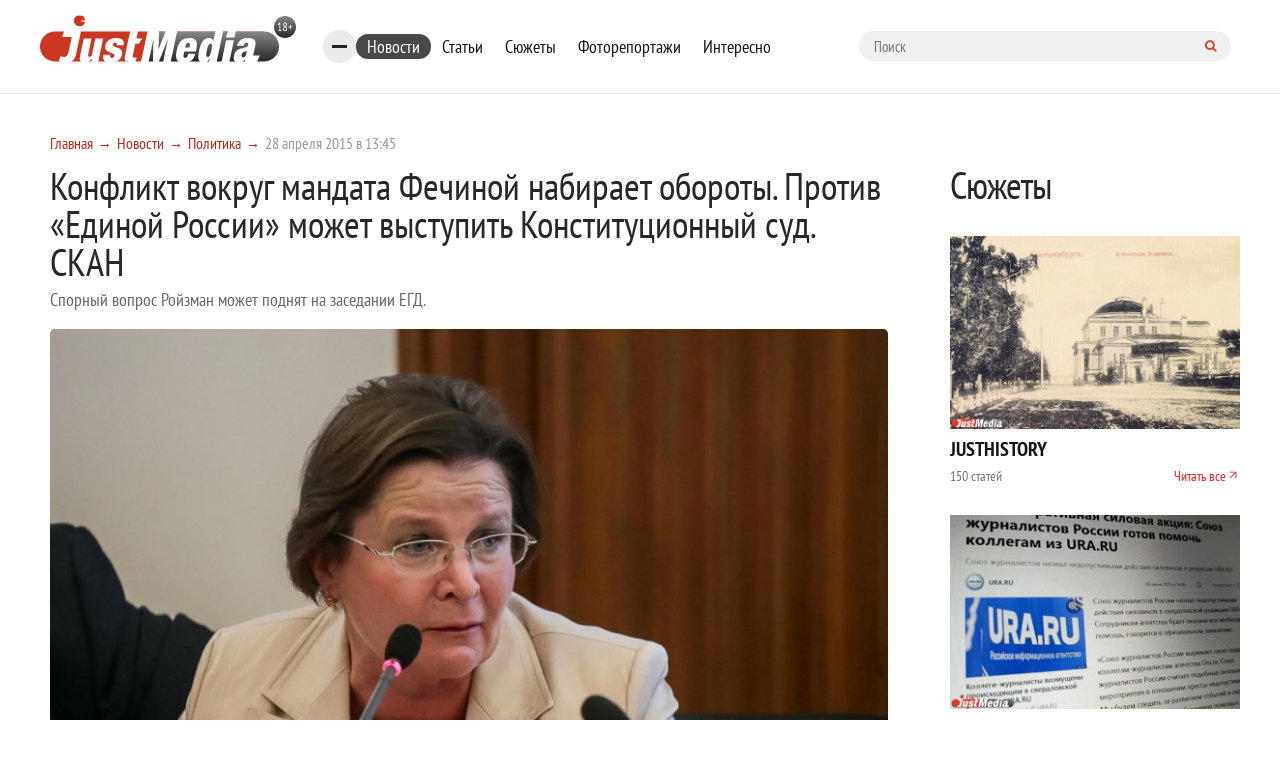

--- FILE ---
content_type: text/html; charset=UTF-8
request_url: https://www.justmedia.ru/news/politics/konflikt_vokrug_mandata_fechinoj_nabiraet_oboroty_protiv_edinoj_rossii_mozhet_vystupit_konstituczionnyj_sud_skan
body_size: 12628
content:
<!DOCTYPE html><html lang="ru-RU"><head><meta charset="UTF-8"><meta name="viewport" content="width=device-width, initial-scale=1, maximum-scale=1, user-scalable=0"/><link rel="canonical" href="https://www.justmedia.ru/news/politics/konflikt_vokrug_mandata_fechinoj_nabiraet_oboroty_protiv_edinoj_rossii_mozhet_vystupit_konstituczionnyj_sud_skan"/><meta name="csrf-param" content="_csrf"><meta name="csrf-token" content="pyKUyYh96RpGHzyJ1zCH3Mp0SrK3q3eTQyuGO8h8ZejGfaK43RTdIz56CPO8ZcG98kE53dXdNKBuHbVhjg4Phg=="><title>Конфликт вокруг мандата Фечиной набирает обороты. Против «Единой России» может выступить Конституционный суд. СКАН. Политика - JustMedia.ru, 28.04.2015</title><meta property="og:image" content="/upload/news/55/3f/553f2d7b29673991834267_600_400.jpg"><meta property="keywords" content=""><meta name="description" content="Спорный вопрос Ройзман может поднят на заседании ЕГД. - JustMedia.ru, 28.04.2015"><meta property="fb:app_id" content="306869026044551"><meta property="fb:admins" content="100001578260585"><meta property="og:type" content="website"><meta property="og:site_name" content="justmedia.ru"><meta property="og:url" content="https://www.justmedia.ru/news/politics/konflikt_vokrug_mandata_fechinoj_nabiraet_oboroty_protiv_edinoj_rossii_mozhet_vystupit_konstituczionnyj_sud_skan"><meta property="og:locale" content="ru"><meta property="og:title" content="Конфликт вокруг мандата Фечиной набирает обороты. Против «Единой России» может выступить Конституционный суд. СКАН. Политика - JustMedia.ru, 28.04.2015"><meta property="og:description" content="Спорный вопрос Ройзман может поднят на заседании ЕГД. - JustMedia.ru, 28.04.2015"><meta property="og:image" content="https://www.justmedia.ru/upload/news/553f2d7b29673991834267.jpg"><meta property="twitter:card" content="summary"><meta property="twitter:title" content="Конфликт вокруг мандата Фечиной набирает обороты. Против «Единой России» может выступить Конституционный суд. СКАН. Политика - JustMedia.ru, 28.04.2015"><meta property="twitter:description" content="Спорный вопрос Ройзман может поднят на заседании ЕГД. - JustMedia.ru, 28.04.2015"><meta property="twitter:image" content="https://www.justmedia.ru/upload/news/553f2d7b29673991834267.jpg"><link href="https://www.justmedia.ru/amp/news/politics/konflikt_vokrug_mandata_fechinoj_nabiraet_oboroty_protiv_edinoj_rossii_mozhet_vystupit_konstituczionnyj_sud_skan" rel="amphtml"><link href="/css/cookie.css" rel="stylesheet"><link href="https://fonts.googleapis.com/css?family=PT+Sans+Narrow:400,700&amp;amp;subset=cyrillic-ext" rel="stylesheet"><link href="https://fonts.googleapis.com/css?family=Open+Sans:300,300i,400,400i,600,700&amp;amp;subset=cyrillic" rel="stylesheet"><link type="image/x-icon" href="/images/favicon.ico" rel="shortcut icon"><link href="/js/slick-carousel/slick.css" rel="stylesheet"><link href="/js/slick-carousel/slick-theme.css" rel="stylesheet"><link href="/js/fancybox/jquery.fancybox.css" rel="stylesheet"><link href="/css/normalize.css" rel="stylesheet"><link href="/css/style.css?v1.2.3" rel="stylesheet"><link href="/css/blockquote.css" rel="stylesheet"><!--[if lt IE 9]><script src="https://oss.maxcdn.com/html5shiv/3.7.2/html5shiv.min.js"></script><![endif]--><!--[if lt IE 9]><script src="https://oss.maxcdn.com/respond/1.4.2/respond.min.js"></script><![endif]--><!-- Put this script tag to the <head> of your page --><script type="text/javascript" src="https://vk.com/js/api/openapi.js?159"></script><script type="text/javascript">
      VK.init({apiId: 6675295, onlyWidgets: true});
    </script><script>window.yaContextCb=window.yaContextCb||[]</script><script async src="https://widget.sparrow.ru/js/embed.js"></script><link href="/css/custom.css" rel="stylesheet"/></head><body><!--[if !IE]>--><div class="loader-box" style="display: none;"><img class="loader" src="/images/loading.svg" alt="loader" style="display: none;"></div><!--<![endif]--><div id="adfox_15317406471901889"></div><!-- header --><header class="header"><div class="container"><div class="row"><div class="header-top"><a href="/" class="b-header__logo"><img src="/images/logo.svg" alt=""></a><div class="bookmarks-nav both"><div class="rubrics-burger hidden-md-down"><div class="burger-btn"><span></span><span></span><span></span></div><div class="popup-menu-rubrics"><ul class="header-menu-list hidden-md-down"><li class="header-menu-list__item"><a class="header-menu-list__link" href="/news/society" data-has-submenu="false">Общество</a></li><li class="header-menu-list__item"><a class="header-menu-list__link" href="/news/economy" data-has-submenu="false">Экономика</a></li><li class="header-menu-list__item active"><a class="header-menu-list__link" href="/news/politics" data-has-submenu="false">Политика</a></li><li class="header-menu-list__item"><a class="header-menu-list__link" href="/news/events" data-has-submenu="false">Происшествия</a></li><li class="header-menu-list__item"><a class="header-menu-list__link" href="/news/crime" data-has-submenu="false">Криминал</a></li><li class="header-menu-list__item"><a class="header-menu-list__link" href="/news/culture" data-has-submenu="false">Культура</a></li><li class="header-menu-list__item"><a class="header-menu-list__link" href="/news/sport" data-has-submenu="false">Спорт</a></li><li class="header-menu-list__item"><a class="header-menu-list__link" href="/news/russiaandworld" data-has-submenu="false">Россия и мир</a></li><li class="header-menu-list__item"><a class="header-menu-list__link" href="/news/urfonews" data-has-submenu="false">Новости УрФО</a></li><li class="header-menu-list__item"><a class="header-menu-list__link" href="/news/zdorovye" data-has-submenu="false">Здоровье</a></li><li class="header-menu-list__item"><a class="header-menu-list__link" href="/news/psikhologiya" data-has-submenu="false">Психология</a></li><li class="header-menu-list__item"><a class="header-menu-list__link" href="/news/eda" data-has-submenu="false">Еда</a></li><li class="header-menu-list__item"><a class="header-menu-list__link" href="/news/dom" data-has-submenu="false">Дом</a></li><li class="header-menu-list__item"><a class="header-menu-list__link" href="/news/interesnoe" data-has-submenu="false">Интересные статьи</a></li><li class="header-menu-list__item"><a class="header-menu-list__link" href="/news/partnerstvo" data-has-submenu="false">Материалы партнеров</a></li></ul></div></div><ul class="bookmarks-nav-list hidden-md-down"><li class="bookmarks-nav-list__item active"><a class="bookmarks-nav-list__link" href="/news" data-has-submenu="false">Новости</a></li><li class="bookmarks-nav-list__item"><a class="bookmarks-nav-list__link" href="/analitika" data-has-submenu="false">Статьи</a></li><li class="bookmarks-nav-list__item"><a class="bookmarks-nav-list__link" href="/topics" data-has-submenu="false">Сюжеты</a></li><li class="bookmarks-nav-list__item"><a class="bookmarks-nav-list__link" href="/photoreports" data-has-submenu="false">Фоторепортажи</a></li><li class="bookmarks-nav-list__item"><a class="bookmarks-nav-list__link" href="/interest" data-has-submenu="false">Интересно</a></li></ul><form action="/search" method="get" class="form-searh" autocomplete="nope"><input type="search" name="query" id="query" placeholder="Поиск" class="form-searh__input" autocomplete="nope"><button type="submit" class="form-searh__btn"><i class="fa fa-search"></i></button></form></div><div class="header-burg"><a href="#" class="burger-btn js-burg"><span></span><span></span><span></span></a></div></div><div class="header-bottom"><div class="header-menu grad-gray js-menu"><ul class="header-menu-list header-rubrics hidden-md-down"><li class="header-menu-list__item has-submenu"><a class="header-menu-list__link" href="/news" data-has-submenu="true">Новости</a><ul class="header-menu-list header-rubrics hidden-md-down"><li class="header-menu-list__item"><a class="header-menu-list__link" href="/news/society" data-has-submenu="false">Общество</a></li><li class="header-menu-list__item"><a class="header-menu-list__link" href="/news/economy" data-has-submenu="false">Экономика</a></li><li class="header-menu-list__item active"><a class="header-menu-list__link" href="/news/politics" data-has-submenu="false">Политика</a></li><li class="header-menu-list__item"><a class="header-menu-list__link" href="/news/events" data-has-submenu="false">Происшествия</a></li><li class="header-menu-list__item"><a class="header-menu-list__link" href="/news/crime" data-has-submenu="false">Криминал</a></li><li class="header-menu-list__item"><a class="header-menu-list__link" href="/news/culture" data-has-submenu="false">Культура</a></li><li class="header-menu-list__item"><a class="header-menu-list__link" href="/news/sport" data-has-submenu="false">Спорт</a></li><li class="header-menu-list__item"><a class="header-menu-list__link" href="/news/russiaandworld" data-has-submenu="false">Россия и мир</a></li><li class="header-menu-list__item"><a class="header-menu-list__link" href="/news/urfonews" data-has-submenu="false">Новости УрФО</a></li><li class="header-menu-list__item"><a class="header-menu-list__link" href="/news/zdorovye" data-has-submenu="false">Здоровье</a></li><li class="header-menu-list__item"><a class="header-menu-list__link" href="/news/psikhologiya" data-has-submenu="false">Психология</a></li><li class="header-menu-list__item"><a class="header-menu-list__link" href="/news/eda" data-has-submenu="false">Еда</a></li><li class="header-menu-list__item"><a class="header-menu-list__link" href="/news/dom" data-has-submenu="false">Дом</a></li><li class="header-menu-list__item"><a class="header-menu-list__link" href="/news/interesnoe" data-has-submenu="false">Интересные статьи</a></li><li class="header-menu-list__item"><a class="header-menu-list__link" href="/news/partnerstvo" data-has-submenu="false">Материалы партнеров</a></li></ul></li><li class="header-menu-list__item"><a class="header-menu-list__link" href="/analitika" data-has-submenu="false">Статьи</a></li></ul><ul class="header-menu-list hidden-lg-up"><li class="header-menu-list__item has-submenu"><a class="header-menu-list__link" href="/news" data-has-submenu="true">Новости</a><ul class="header-menu-list hidden-lg-up"><li class="header-menu-list__item"><a class="header-menu-list__link" href="/news/society" data-has-submenu="false">Общество</a></li><li class="header-menu-list__item"><a class="header-menu-list__link" href="/news/economy" data-has-submenu="false">Экономика</a></li><li class="header-menu-list__item"><a class="header-menu-list__link" href="/news/politics" data-has-submenu="false">Политика</a></li><li class="header-menu-list__item"><a class="header-menu-list__link" href="/news/events" data-has-submenu="false">Происшествия</a></li><li class="header-menu-list__item"><a class="header-menu-list__link" href="/news/crime" data-has-submenu="false">Криминал</a></li><li class="header-menu-list__item"><a class="header-menu-list__link" href="/news/culture" data-has-submenu="false">Культура</a></li><li class="header-menu-list__item"><a class="header-menu-list__link" href="/news/sport" data-has-submenu="false">Спорт</a></li><li class="header-menu-list__item"><a class="header-menu-list__link" href="/news/russiaandworld" data-has-submenu="false">Россия и мир</a></li><li class="header-menu-list__item"><a class="header-menu-list__link" href="/news/urfonews" data-has-submenu="false">Новости УрФО</a></li><li class="header-menu-list__item"><a class="header-menu-list__link" href="/news/zdorovye" data-has-submenu="false">Здоровье</a></li><li class="header-menu-list__item"><a class="header-menu-list__link" href="/news/psikhologiya" data-has-submenu="false">Психология</a></li><li class="header-menu-list__item"><a class="header-menu-list__link" href="/news/eda" data-has-submenu="false">Еда</a></li><li class="header-menu-list__item"><a class="header-menu-list__link" href="/news/dom" data-has-submenu="false">Дом</a></li><li class="header-menu-list__item"><a class="header-menu-list__link" href="/news/interesnoe" data-has-submenu="false">Интересные статьи</a></li><li class="header-menu-list__item"><a class="header-menu-list__link" href="/news/partnerstvo" data-has-submenu="false">Материалы партнеров</a></li></ul></li><li class="header-menu-list__item"><a class="header-menu-list__link" href="/analitika" data-has-submenu="false">Статьи</a></li><li class="header-menu-list__item"><a class="header-menu-list__link" href="/topics" data-has-submenu="false">Сюжеты</a></li><li class="header-menu-list__item"><a class="header-menu-list__link" href="/photoreports" data-has-submenu="false">Фоторепортажи</a></li><li class="header-menu-list__item"><a class="header-menu-list__link" href="/interest" data-has-submenu="false">Интересно</a></li><li class="header-menu-list__item"><a class="header-menu-list__link" href="/about" data-has-submenu="false">О проекте</a></li><li class="header-menu-list__item"><a class="header-menu-list__link" href="/contacts" data-has-submenu="false">Контакты</a></li><li class="header-menu-list__item"><a class="header-menu-list__link" href="/adv" data-has-submenu="false">Размещение рекламы</a></li></ul></div><div class="cr"></div></div></div></div></header><!-- END header --><!-- END head --><div class="container"><div class="row"><div class="col-xl-9 col-lg-8 custom"><div class="row"><ul class="bread-crumbs bread-crumbs-poz"><li class='bread-crumbs__item'><a class="bread-crumbs__link" href="/">Главная</a></li><li class='bread-crumbs__item'><a class="bread-crumbs__link" href="/news">Новости</a></li><li class='bread-crumbs__item'><a class="bread-crumbs__link" href="/news/politics">Политика</a></li><li class='bread-crumbs__item'><span class='bread-crumbs__link'>28 апреля 2015 в 13:45</span></li></ul><div id="adfox_15317406471901889"></div><div class="news-titlec hidden-md-down"><a class="news-more grad-gray mob-btn" href="/news/subscribe"><i class="fa fa-envelope-o" aria-hidden="true"></i><span>Подписка на новости</span></a></div><div class="news-one" itemscope itemtype="http://schema.org/NewsArticle"><meta itemprop="headline" content="Конфликт вокруг мандата Фечиной набирает обороты. Против «Единой России» может выступить Конституционный суд. СКАН"><meta itemprop="datePublished" content="2015-04-28"><div class="top-side-list"><div class=""><h1 class="h1 news" itemprop="headline">Конфликт вокруг мандата Фечиной набирает обороты. Против «Единой России» может выступить Конституционный суд. СКАН</h1><p class="news-one__title">Спорный вопрос Ройзман может поднят на заседании ЕГД.</p></div></div><div class=""><div class="news-one-img"><img src="/upload/news/55/3f/553f2d7b29673991834267_1400_1200.jpg" width="1200px" alt="Конфликт вокруг мандата Фечиной набирает обороты. Против «Единой России» может выступить Конституционный суд. СКАН - Фото 1" itemprop="image"><div class="b-lead-image__caption">Конфликт вокруг мандата Фечиной набирает обороты. Против «Единой России» может выступить Конституционный суд. СКАН</div></div><!--    <div class="col-lg-3 md-p-0">--><!--        <span class="head_soc" > Читайте нас в соцсетях </span>--><!--        <script src="https://use.fontawesome.com/4ed6bcf1fa.js"></script>--><!--        <ul class="btn-list">--><!--            --><!--            <li class="btn-list__item">--><!--                <a href="#" class="btn btn-sm grad-dark" id="fav" rel="sidebar">--><!--                    <i class="lik-btn"></i> Добавить в избранное--><!--                </a>--><!--            </li>--><!--            <li class="btn-list__item">--><!--                <a href="tg://resolve?domain=justmediaru" class="btn btn-sm grad-blue">--><!--                    <i class="fa fa-telegram"></i>--><!--                    <span class="item_soc" >Наш канал в Telegram</span>--><!--                </a>--><!--            </li>--><!--            <li class="btn-list__item">--><!--                <a href="https://vk.com/justmedia_news"  target="_blank" class="btn btn-sm grad-blue">--><!--                    <i class="fa fa-vk"></i>--><!--                    <span class="item_soc" > Наш Вконтакте</span>--><!--                </a>--><!--            </li>--><!--           <!--<li class="btn-list__item">--><!--                <a href="https://www.instagram.com/just_proekb/" target="_blank" class="btn btn-sm grad-blue">--><!--                    <i class="fa fa-instagram " aria-hidden="true" style="padding-left: 2%;"></i>--><!--                    <span class="item_soc" > Наш Instagram</span>--><!--                </a>--><!--            </li>--><!--            <li class="btn-list__item">--><!--                <a href="https://www.facebook.com/proekb/" target="_blank" class="btn btn-sm grad-blue">--><!--                    <i class="fa fa-facebook " aria-hidden="true" style="padding-left: 2%;"></i>--><!--                    <span class="item_soc" > Наш Facebook</span>--><!--                </a>--><!--            </li>--><!--        </ul>--><!--    </div>--><div class="cr"></div><div class="news-one__text clearfix md-p-0"><div itemprop="description"><p>
	Конфликт двух дам-политиков вокруг освободившегося мандата депутата Екатеринбургской гордумы может стать предметом обсуждения для действующих депутатов. Письмо о спорной ситуации Евгению Ройзману направил глава горизбиркома Илья Захаров. По слухам, мэр собирается обсудить эту тему на заседании ЕГД.</p><p>
	&nbsp;</p><p>
	Напомним, Лариса Фечина сдала свой мандат две недели назад, перейдя на работу в Госдуму. По закону, освободившееся кресло <a href="http://justmedia.ru/news/politics/uhod_fechinoj_ukrepil_poziczii_tungusova_v_egd" >должна была занять главврач ДКБ №5 Людмила Андросова</a>, однако <a href="http://justmedia.ru/news/politics/vopreki_zakonu_edinaya_rossiya_reshila_peredat_mandat_fechinoj_eksdeputatu_egd" >региональной отделение &laquo;Единой России&raquo; решило передать мандат председателю Верх-Исетского отделения Пенсионного фонда Ире Овчинниковой</a>. Не согласившись с решением партии, <a href="http://justmedia.ru/news/politics/strasti_vokrug_mandata_fechinoj_nakalyayutsya_obizhennaya_edinorossami_androsova_podala_na_sheptiya_v_sud" >Людмила Андросова обратилась с иском в Октябрьский суд Екатеринбурга</a>.</p><p>
	&nbsp;</p><p>
	Как утверждает Илья Захаров, обращения от СРО ЕР и от Людмилы Андросовой поступили в горизбирком одновременно &ndash; 23 апреля.</p><p>
	&nbsp;</p><div class="blockquote"><blockquote>
		&laquo;В своем обращении Андросова Л.А. ссылается на постановление Конституционного Суда Российской Федерации от 19.12.2013 №28-П по делу о проверки конституционности положения абзаца второго пункта 5 статьи 53 Уставного закона Красноярского края &laquo;О выборах депутатов Законодательного собрания Красноярского края&raquo; в связи с жалобой гражданина В.А. Худоренко, выражает свое несогласие с партийным предложением о передаче вакантного мандата Овчинниковой И.А., просит передать ей вакантный депутатский мандат&raquo;, - пишет Илья Захаров.</blockquote></div><p>
	&nbsp;</p><table border="1" cellpadding="1" cellspacing="1" style="width: 600px;"><tbody><tr><td><img alt="Конфликт вокруг мандата Фечиной набирает обороты. Против «Единой России» может выступить Конституционный суд. СКАН - Фото 2"  src="/upload/media/files/1%28348%29.jpg" style="width: 600px; height: 489px;" /></td></tr><tr><td><img alt="Конфликт вокруг мандата Фечиной набирает обороты. Против «Единой России» может выступить Конституционный суд. СКАН - Фото 3"  src="/upload/media/files/2%28339%29.jpg" style="width: 600px; height: 433px;" /></td></tr></tbody></table><p>
	&nbsp;</p><p>
	Отметим, что на самом деле за мандат Фечиной борются две политические силы. Андросова считается сторонником городских властей, а Овчинникова поддерживает политику губернатора.</p></div></div><!--<div class="wr-like-horizontal"></div>--><div class="b-element-tags listed"><div class="inner"><a href="/news?tag=edinaja-rossija" class="b-element-tags__link">единая россия</a><a href="/news?tag=gorduma" class="b-element-tags__link">гордума</a><a href="/news?tag=ilja-zaharov" class="b-element-tags__link">илья захаров</a><a href="/news?tag=mandat" class="b-element-tags__link">мандат</a><a href="/news?tag=larisa-fechina" class="b-element-tags__link">Лариса Фечина</a><a href="/news?tag=ljudmila-androsova" class="b-element-tags__link">Людмила Андросова</a><a href="/news?tag=ira-ovchinnikova" class="b-element-tags__link">Ира Овчинникова</a></div></div><div class="add_subscribe from_news"><div class="author-one__top-box content-list"><div class="author-one-inner top-side"><div class="author-one__cont"><a class="name" itemprop="author" itemscope itemtype="https://schema.org/Person" href="javascript:void(0)" disabled><meta itemprop="name" content="Иван Попов">
                            Иван Попов                        </a></div></div></div><p>Просмотров: 3111</p><div class="btn-tw-box"><span>Читайте нас в соцсетях</span><div class="btns"><a class="btn btn-100 grad-gray" href="tg://resolve?domain=justmediaru"><svg width="15" height="15" viewBox="0 0 15 15" fill="none" xmlns="http://www.w3.org/2000/svg"><path d="M9.95257 10.9403L11.183 5.13951C11.2333 4.89397 11.204 4.71819 11.0951 4.61217C10.9863 4.50614 10.8426 4.48661 10.6641 4.55357L3.43192 7.34096C3.27009 7.40234 3.15988 7.4721 3.10128 7.55022C3.04269 7.62835 3.03571 7.70229 3.08036 7.77204C3.125 7.8418 3.21429 7.89621 3.34821 7.93527L5.1981 8.51284L9.49219 5.80915C9.60938 5.73103 9.69866 5.71429 9.76004 5.75893C9.79911 5.78683 9.78795 5.82868 9.72656 5.88449L6.25279 9.02344L6.11886 10.9319C6.24721 10.9319 6.37277 10.8705 6.49554 10.7478L7.39955 9.87723L9.27455 11.2584C9.6317 11.4593 9.8577 11.3532 9.95257 10.9403ZM14.4057 4.58705C14.4057 4.58705 14.5047 4.81864 14.7028 5.28181C14.9009 5.74498 15 6.48438 15 7.5C15 8.51562 14.8019 9.48661 14.4057 10.4129C14.0095 11.3393 13.4766 12.1373 12.8069 12.8069C12.1373 13.4766 11.3393 14.0095 10.4129 14.4057C9.48661 14.8019 8.51562 15 7.5 15C6.48438 15 5.51339 14.8019 4.58705 14.4057C3.66071 14.0095 2.86272 13.4766 2.19308 12.8069C1.52344 12.1373 0.990513 11.3393 0.594308 10.4129C0.198103 9.48661 0 8.51562 0 7.5C0 6.48438 0.198103 5.51339 0.594308 4.58705C0.990513 3.66072 1.52344 2.86272 2.19308 2.19308C2.86272 1.52344 3.66071 0.990514 4.58705 0.594309C5.51339 0.198103 6.48438 0 7.5 0C8.51562 0 9.48661 0.198103 10.4129 0.594309C11.3393 0.990514 12.1373 1.52344 12.8069 2.19308C13.4766 2.86272 14.0095 3.66072 14.4057 4.58705Z" fill="white"/></svg><span style="vertical-align: middle;">Telegram</span></a><a class="btn btn-100 grad-gray" href="https://vk.com/justmedia_news"><svg width="17" height="10" viewBox="0 0 17 10" fill="none" xmlns="http://www.w3.org/2000/svg"><path d="M16.0547 0.662807C16.183 1.01995 15.7645 1.84026 14.7991 3.12374C14.6652 3.30232 14.4838 3.53948 14.255 3.83524C14.0318 4.11984 13.8783 4.32073 13.7946 4.43792C13.7109 4.55511 13.6258 4.69322 13.5393 4.85226C13.4528 5.0113 13.4194 5.12849 13.4389 5.20382C13.4584 5.27916 13.4947 5.37542 13.5477 5.49261C13.6007 5.60979 13.6914 5.72977 13.8198 5.85254C13.9481 5.97531 14.1071 6.12319 14.2969 6.29618C14.3192 6.30734 14.3331 6.3185 14.3387 6.32966C15.1256 7.06069 15.6585 7.67732 15.9375 8.17955C15.9542 8.20745 15.9724 8.24233 15.9919 8.28418C16.0114 8.32603 16.031 8.39997 16.0505 8.506C16.07 8.61203 16.0686 8.70689 16.0463 8.7906C16.024 8.8743 15.9542 8.95103 15.8371 9.02079C15.7199 9.09054 15.5552 9.12542 15.3432 9.12542L13.2003 9.1589C13.0664 9.1868 12.9102 9.17285 12.7316 9.11705C12.553 9.06124 12.4079 8.99986 12.2963 8.9329L12.1289 8.83245C11.9615 8.71526 11.7662 8.53669 11.543 8.29674C11.3198 8.05678 11.1286 7.84054 10.9696 7.64802C10.8105 7.4555 10.6403 7.29367 10.459 7.16253C10.2776 7.03139 10.12 6.98814 9.98605 7.03278C9.96931 7.03836 9.94699 7.04813 9.91908 7.06208C9.89118 7.07603 9.84375 7.11649 9.77679 7.18345C9.70982 7.25042 9.64983 7.33273 9.59682 7.43039C9.54381 7.52804 9.49637 7.67313 9.45452 7.86565C9.41267 8.05818 9.39453 8.27441 9.40011 8.51437C9.40011 8.59807 9.39035 8.6748 9.37081 8.74456C9.35128 8.81431 9.33036 8.86593 9.30804 8.89941L9.27455 8.94127C9.17411 9.04729 9.02623 9.10868 8.83091 9.12542H7.8683C7.4721 9.14774 7.06473 9.1017 6.6462 8.9873C6.22768 8.87291 5.86077 8.72503 5.54548 8.54367C5.23019 8.3623 4.9428 8.17815 4.68331 7.99121C4.42383 7.80427 4.22712 7.64383 4.09319 7.50991L3.88393 7.30901C3.82812 7.25321 3.75139 7.1695 3.65374 7.0579C3.55608 6.94629 3.35658 6.69238 3.05525 6.29618C2.75391 5.89997 2.45815 5.47866 2.16797 5.03223C1.87779 4.5858 1.53599 3.99707 1.14258 3.26604C0.749163 2.53502 0.385045 1.77609 0.0502232 0.989258C0.0167411 0.899972 0 0.824637 0 0.763253C0 0.70187 0.00837054 0.657227 0.0251116 0.629325L0.0585938 0.579103C0.142299 0.473076 0.301339 0.420062 0.535714 0.420062L2.82924 0.403321C2.89621 0.414482 2.96038 0.432618 3.02176 0.457729C3.08315 0.482841 3.12779 0.506557 3.15569 0.528879L3.19754 0.55399C3.28683 0.615375 3.35379 0.704659 3.39844 0.821847C3.51004 1.10087 3.63839 1.38965 3.78348 1.6882C3.92857 1.98675 4.04297 2.21415 4.12667 2.3704L4.2606 2.61314C4.42243 2.94796 4.57868 3.23814 4.72935 3.48368C4.88002 3.72921 5.01535 3.92034 5.13532 4.05706C5.2553 4.19378 5.37109 4.3012 5.4827 4.37932C5.59431 4.45745 5.68917 4.49651 5.7673 4.49651C5.84542 4.49651 5.92076 4.48256 5.9933 4.45466C6.00446 4.44908 6.01841 4.43513 6.03516 4.41281C6.0519 4.39049 6.08538 4.3291 6.1356 4.22866C6.18583 4.12821 6.22349 3.99707 6.2486 3.83524C6.27372 3.67341 6.30022 3.44741 6.32812 3.15723C6.35603 2.86705 6.35603 2.51828 6.32812 2.11091C6.31696 1.8877 6.29185 1.68401 6.25279 1.49986C6.21373 1.31571 6.17466 1.18736 6.1356 1.11482L6.08538 1.01437C5.94587 0.824637 5.7087 0.704659 5.37388 0.654436C5.30134 0.643276 5.31529 0.576312 5.41574 0.453545C5.50502 0.347517 5.61105 0.263812 5.73382 0.202428C6.02958 0.0573387 6.69643 -0.00962543 7.73437 0.00153542C8.19196 0.00711536 8.56864 0.0433884 8.8644 0.110353C8.976 0.138254 9.06948 0.175921 9.14481 0.223354C9.22015 0.270787 9.27734 0.337751 9.31641 0.424248C9.35547 0.510743 9.38477 0.600028 9.4043 0.692104C9.42383 0.78418 9.43359 0.911133 9.43359 1.07296C9.43359 1.23479 9.4308 1.38825 9.42522 1.53334C9.41964 1.67843 9.41267 1.87514 9.4043 2.12347C9.39593 2.37179 9.39174 2.60198 9.39174 2.81403C9.39174 2.87542 9.38895 2.99261 9.38337 3.1656C9.37779 3.33859 9.3764 3.47252 9.37918 3.56738C9.38198 3.66225 9.39174 3.77525 9.40848 3.90639C9.42522 4.03753 9.45731 4.14634 9.50474 4.23284C9.55218 4.31934 9.61495 4.3877 9.69308 4.43792C9.73772 4.44908 9.78516 4.46024 9.83538 4.4714C9.8856 4.48256 9.95815 4.45187 10.053 4.37932C10.1479 4.30678 10.2539 4.21052 10.3711 4.09054C10.4883 3.97056 10.6334 3.78362 10.8064 3.52972C10.9794 3.27581 11.1691 2.97586 11.3756 2.62988C11.7104 2.04953 12.0089 1.42174 12.2712 0.746512C12.2935 0.690709 12.3214 0.641881 12.3549 0.600029C12.3884 0.558176 12.4191 0.528879 12.447 0.512138L12.4805 0.487026C12.4916 0.481446 12.5056 0.47447 12.5223 0.4661C12.5391 0.457729 12.5753 0.449359 12.6311 0.440989C12.6869 0.432618 12.7427 0.431223 12.7985 0.436803L15.2093 0.420062C15.4269 0.39216 15.6055 0.399136 15.745 0.440989C15.8845 0.482841 15.971 0.528879 16.0045 0.579103L16.0547 0.662807Z" fill="white"/></svg><span style="vertical-align: middle;">Вконтакте</span></a></div></div></div><!--<div class="report-news listed">--><!--    <a href="--><!--" class="btn-icon">--><!--        --><!--    </a>--><!--    <a href="--><!--" class="btn-icon">--><!--        --><!--    </a>--><!--    <a href="--><!--" class="report-news__btn btn grad-red">Сообщить новость</a>--><!--</div>--><div class="news-url" style="display: none">/news/politics/konflikt_vokrug_mandata_fechinoj_nabiraet_oboroty_protiv_edinoj_rossii_mozhet_vystupit_konstituczionnyj_sud_skan</div></div><div id="yandex_rtb_R-A-59179-1-217597"></div><script>window.yaContextCb.push(()=>{
    Ya.Context.AdvManager.render({
        "blockId": "R-A-59179-1",
        "renderTo": "yandex_rtb_R-A-59179-1-217597"
    })
})
</script><!-- <div class="redtram-block"><h3>Новости партнеров</h3><div class="r38850"></div><script type="text/javascript">
        (function() {
            var tag = (function() {
                var informers = document.getElementsByClassName('r38850'),
                len = informers.length;
                return len ? informers[len - 1] : null;
            })(),
            idn = (function() {
                var i, num, idn = '', chars = "abcdefghiklmnopqrstuvwxyz",
                len = Math.floor((Math.random() * 2) + 4);
                for (i = 0; i < len; i++) {
                    num = Math.floor(Math.random() * chars.length);
                    idn += chars.substring(num, num + 1);
                }
                return idn;
            })(),
            domains = JSON.parse(atob('WyJuZXdzY29kZS5vbmxpbmUiLCJpbmZvY29kZS50ZWNoIiwiaW5mb3JtZXIubGluayJd')),
            loadScript = function() {
                if (! domains.length) return;
                var script = document.createElement('script');
                script.onerror = function() { loadScript(); };
                script.className = 's38850';
                script.src = '//' + domains.shift() + '/ru/38850/';
                script.dataset.idn = idn;
                tag.parentNode.insertBefore(script, tag);
            };
            var container = document.createElement('div');
            container.id = idn;
            container.innerHTML = 'загрузка...';
            tag.appendChild(container);
            loadScript();
        })();
        </script></div> --><div id="showmore-list"></div><div id="showmore-triger" data-page="1" data-article="-1" data-current-id="217597" data-current-id_category="1"></div></div></div></div><div class="col-xl-3 col-lg-4 custom"><div class="topics-homepage"><div class="topics-homepage__heading">Сюжеты</div><div class="topics-homepage__topic"><a class="topics-homepage__topic-img"><img src="/upload/topic/5b/a4/5ba4861300f3c597493393_600_400.jpg" alt="JUSTHISTORY"></a><a href="/topic/justhistory" class="topics-homepage__topic-title">JUSTHISTORY</a><!--<div class="topics-homepage__topic-desc"></div>--><div class="topics-homepage__topic-info"><div>
                    150 статей                </div><a href="/topic/justhistory">Читать все</a></div></div><div class="topics-homepage__topic"><a class="topics-homepage__topic-img"><img src="/upload/topic/68/42/6842baa7abaf8594598758_600_400.jpg" alt="Дело URA.ru"></a><a href="/topic/delo-uraru" class="topics-homepage__topic-title">Дело URA.ru</a><!--<div class="topics-homepage__topic-desc"></div>--><div class="topics-homepage__topic-info"><div>
                    46 статей                </div><a href="/topic/delo-uraru">Читать все</a></div></div><div class="topics-homepage__topic"><a class="topics-homepage__topic-img"><img src="/upload/topic/69/45/694517151647a122909288_600_400.jpg" alt="Выборы-2026"></a><a href="/topic/vybory2026" class="topics-homepage__topic-title">Выборы-2026</a><!--<div class="topics-homepage__topic-desc"></div>--><div class="topics-homepage__topic-info"><div>
                    4 статьи                </div><a href="/topic/vybory2026">Читать все</a></div></div><div class="topics-homepage__topic"><a class="topics-homepage__topic-img"><img src="/upload/topic/68/47/6847c7b14837a900559938_600_400.jpg" alt="Кадровые перестановки в правительстве Свердловской области"></a><a href="/topic/kadrovyye-perestanovki-v-pravitelstve-sverdlovskoy-oblasti" class="topics-homepage__topic-title">Кадровые перестановки в правительстве Свердловской области</a><!--<div class="topics-homepage__topic-desc"></div>--><div class="topics-homepage__topic-info"><div>
                    69 статей                </div><a href="/topic/kadrovyye-perestanovki-v-pravitelstve-sverdlovskoy-oblasti">Читать все</a></div></div><div class="topics-homepage__topic"><a class="topics-homepage__topic-img"><img src="/upload/topic/68/49/684961fec1d83665862018_600_400.jpg" alt="Коррупционный скандал в Дегтярске"></a><a href="/topic/korruptsionnyy-skandal-v-degtyarske" class="topics-homepage__topic-title">Коррупционный скандал в Дегтярске</a><!--<div class="topics-homepage__topic-desc"></div>--><div class="topics-homepage__topic-info"><div>
                    27 статей                </div><a href="/topic/korruptsionnyy-skandal-v-degtyarske">Читать все</a></div></div><a class="topics-homepage__all" href="/topics">Все сюжеты</a></div><div class="photoreports-box" style="margin-bottom: 20px; padding: 15px 10px; display: none;"><div id="adfox_15087541425835753"></div></div><div class="photoreports-box" style="margin-bottom: 20px; padding: 15px 10px; display: none;"><div id="adfox_153173701299975324"></div></div><div class="photoreports-box"><a href="/photoreports" class="photoreports__name mob-h">Фоторепортажи</a><div class="b-photo-storys__img"><img
            src="/upload/photoreport/69/53/6953540595ddd109520714_600_400.jpg"
            alt="Концерт АК-47 и TGK в «Свободе»"
            width="245px"><a href="/photoreports/kontsertak47itgkvsvobode"><span></span></a></div><p class="b-photo-storys__desc">
        Концерт АК-47 и TGK в «Свободе» —
        <a href="/photoreports/kontsertak47itgkvsvobode">
            все 68 фотографий        </a></p></div></div></div></div><div id="adfox_153173983864864733"></div><footer class="footer"><div class="container"><div class="row"><div class="footer-nav-box grad-red both hidden-md-down"><ul class="footer-nav"><li class="footer-nav__item"><a class="footer-nav__link" href="/news">Лента новостей</a></li><li class="footer-nav__item"><a class="footer-nav__link" href="/analitika">Статьи</a></li><li class="footer-nav__item"><a class="footer-nav__link" href="/photoreports">Фоторепортажи</a></li><li class="footer-nav__item"><a class="footer-nav__link" href="/contests">Конкурсы</a></li><li class="footer-nav__item"><a class="footer-nav__link" href="/interest">Интересно</a></li></ul><ul class="footer-soch"><li class="footer-soch__item"><a class="footer-soch__link icon-3" href="/rss"></a></li></ul></div><div class="col-lg-9 hidden-md-down"><i class="footer-logo-icon"></i><ul class="footer-two-nav"><li class="footer-two-nav__item"><a class="footer-two-nav__link" href="/about">О проекте</a></li><li class="footer-two-nav__item"><a class="footer-two-nav__link" href="/contacts">Контакты</a></li><li class="footer-two-nav__item"><a class="footer-two-nav__link" href="/adv">Размещение рекламы</a></li><li class="footer-two-nav__item"><a class="footer-two-nav__link" href="/soglasie">Персональные данные</a></li><li class="footer-two-nav__item"><a class="footer-two-nav__link" href="/policy">Политика конфиденциальности</a></li></ul></div><div class="col-lg-3 hidden-md-down"><a href="http://siteonic.ru/" target="_blank"><i class="footer-lab-icon"></i><span class="copy-dev">
                    Разработка и продвижение<br>
                    сайтов «САЙТОНИК»                    
                </span></a></div><div class="col-lg-12"><div class="footer-cont"><p>
                        Информационно-аналитический портал «JustMedia» - свежие <a href="/">новости</a>                        Екатеринбурга
                        и Свердловской области: политика, экономика, культура, спорт, происшествия и др.
                        <br>
                        При использовании материалов портала ссылка на <a href="/">«JustMedia»</a>                        обязательна. <br>
                        Коллектив и руководство ООО «Джаст-медиа» не несет ответственности за опубликованные авторские
                        материалы. Учредитель: общество с ограниченной ответственностью «Агентство новостей «Джаст-Медиа».
                        Главный редактор – Катыхин Е.В.
                    </p><p>
                        Свидетельство о регистрации средства массовой информации выдано Федеральной службой по надзору
                        в сфере связи, информационных технологий и массовых коммуникаций (Роскомнадзор)
                        29.11.2012 Эл №ФС77-51923 Агентство новостей «Джаст-Медиа»
                    </p></div><div class="footer-bottom--mobile"><a href="/soglasie">Персональные данные</a><a href="/policy">Политика конфиденциальности</a></div><div class="wr-metrics"><script type="text/javascript">

        var _gaq = _gaq || [];
        _gaq.push(['_setAccount', 'UA-24602081-1']);
        _gaq.push(['_trackPageview']);

        
    </script><noindex><!-- Yandex.Metrika counter 
        <script type="text/javascript">
            (function (d, w, c) {
                (w[c] = w[c] || []).push(function() {
                    try {
                        w.yaCounter22069831 = new Ya.Metrika({id:22069831,
                            webvisor:true,
                            clickmap:true,
                            trackLinks:true,
                            accurateTrackBounce:true});
                    } catch(e) { }
                });

                var n = d.getElementsByTagName("script")[0],
                    s = d.createElement("script"),
                    f = function () { n.parentNode.insertBefore(s, n); };
                s.type = "text/javascript";
                s.async = true;
                s.src = (d.location.protocol == "https:" ? "https:" : "http:") + "//mc.yandex.ru/metrika/watch.js";

                if (w.opera == "[object Opera]") {
                    d.addEventListener("DOMContentLoaded", f, false);
                } else { f(); }
            })(document, window, "yandex_metrika_callbacks");
        </script><noscript><div><img src="//mcs.yandex.ru/watch/22069831" style="position:absolute; left:-9999px;" alt="" /></div></noscript><!-- /Yandex.Metrika counter --><!-- Yandex.Metrika counter --><script type="text/javascript" >
   (function(m,e,t,r,i,k,a){m[i]=m[i]||function(){(m[i].a=m[i].a||[]).push(arguments)};
   m[i].l=1*new Date();k=e.createElement(t),a=e.getElementsByTagName(t)[0],k.async=1,k.src=r,a.parentNode.insertBefore(k,a)})
   (window, document, "script", "https://mc.yandex.ru/metrika/tag.js", "ym");

   ym(22069831, "init", {
        clickmap:true,
        trackLinks:true,
        accurateTrackBounce:true,
        webvisor:true
   });
</script><script>window.yaContextCb=window.yaContextCb||[]</script><script src="https://yandex.ru/ads/system/context.js" async></script><noscript><div><img src="https://mc.yandex.ru/watch/22069831" style="position:absolute; left:-9999px;" alt="" /></div></noscript><!-- /Yandex.Metrika counter --><br /><br /></noindex></div></div></div></div></footer><div class="bottom-popup"><div class="bottom-popup__wrp"><div class="bottom-popup__main"><div class="bottom-popup__title">
                Этот сайт использует cookie
            </div><div class="bottom-popup__desc">
                для хранения данных. Продолжая использовать сайт, вы даете <a href="/soglasie">согласие на обработку персональных данных</a> в соответствии с <a href="/policy">политикой конфиденциальности</a></div></div><div class="bottom-popup__btn"><button class="btn">Принять</button></div></div></div><div class="scroll-to-top_wrapper"><div class="scroll-to-top"><svg height="100%" viewbox="0 0 44 44" width="100%" xmlns="http://www.w3.org/2000/svg"><g fill="none" fill-rule="evenodd"><rect height="100%" width="100%"></rect><circle cx="22" cy="22" fill="#FFF" r="16" stroke="#292759" stroke-opacity=".15"></circle><circle cx="22" cy="22" fill="#d83b2c" r="13"></circle><path d="M26.2928932,27.2928932 C26.845178,27.2928932 27.2928932,26.845178 27.2928932,26.2928932 L27.2928932,20.2928932 C27.2928932,19.7406085 26.845178,19.2928932 26.2928932,19.2928932 C25.7406085,19.2928932 25.2928932,19.7406085 25.2928932,20.2928932 L25.2928932,23.8786797 L18.4644661,17.0502525 C18.0739418,16.6597282 17.4407768,16.6597282 17.0502525,17.0502525 C16.6597282,17.4407768 16.6597282,18.0739418 17.0502525,18.4644661 L23.8786797,25.2928932 L20.2928932,25.2928932 C19.7406085,25.2928932 19.2928932,25.7406085 19.2928932,26.2928932 C19.2928932,26.845178 19.7406085,27.2928932 20.2928932,27.2928932 L26.2928932,27.2928932 Z M22,36 C14.2680135,36 8,29.7319865 8,22 C8,14.2680135 14.2680135,8 22,8 C29.7319865,8 36,14.2680135 36,22 C36,29.7319865 29.7319865,36 22,36 Z" fill="#FFF" transform="rotate(-135 22 22)"></path><path class="scroll-to-top_progress-bar" d="M22 6 a 16 16 0 0 1 0 32 a 16 16 0 0 1 0 -32" stroke="#00077B" stroke-linecap="round" style="stroke-dasharray: 100.53; stroke-dashoffset: 100.531;"></path></g></svg></div><div class="easter-egg"><svg height="100%" viewbox="0 0 44 44" width="100%" xmlns="http://www.w3.org/2000/svg"><g fill="none" fill-rule="evenodd"><rect fill="none" height="100%" width="100%"></rect><g transform="translate(5 5)"><circle cx="17" cy="17" fill="#d83b2c" r="16.3"></circle><polygon fill="#FFF" points="10.5 11.2 10.5 14.4 15.2 14.4 15.2 24.5 18.7 24.5 18.7 14.4 22.7 14.4 24.1 11.2"></polygon></g></g></svg></div></div><script src="https://yastatic.net/pcode/adfox/loader.js" crossorigin="anonymous"></script><script src="/assets/aa79ca0c/jquery.js"></script><script src="/assets/ab448c03/yii.js"></script><script src="/js/slick-carousel/slick.min.js"></script><script src="/js/jquery-ui/jquery-ui.min.js"></script><script src="/js/jquery-ui/datepicker-ru.js"></script><script src="/js/fancybox/jquery.fancybox.pack.js"></script><script src="/js/script.js?v1.2"></script><script>jQuery(function ($) {
            window.Ya.adfoxCode.create({"ownerId":225778,"params":{"ps":"btds","pp":"g","p2":"eycw"},"containerId":"adfox_15317406471901889"});
            window.Ya.adfoxCode.create({"ownerId":225778,"params":{"ps":"btds","pp":"h","p2":"eycv"},"containerId":"adfox_15087541425835753"});
            window.Ya.adfoxCode.create({"ownerId":225778,"params":{"ps":"btds","pp":"i","p2":"eycv"},"containerId":"adfox_153173701299975324"});
            window.Ya.adfoxCode.create({"ownerId":225778,"params":{"ps":"btds","pp":"i","p2":"eycx"},"containerId":"adfox_153173983864864733"});
});</script></body></html>